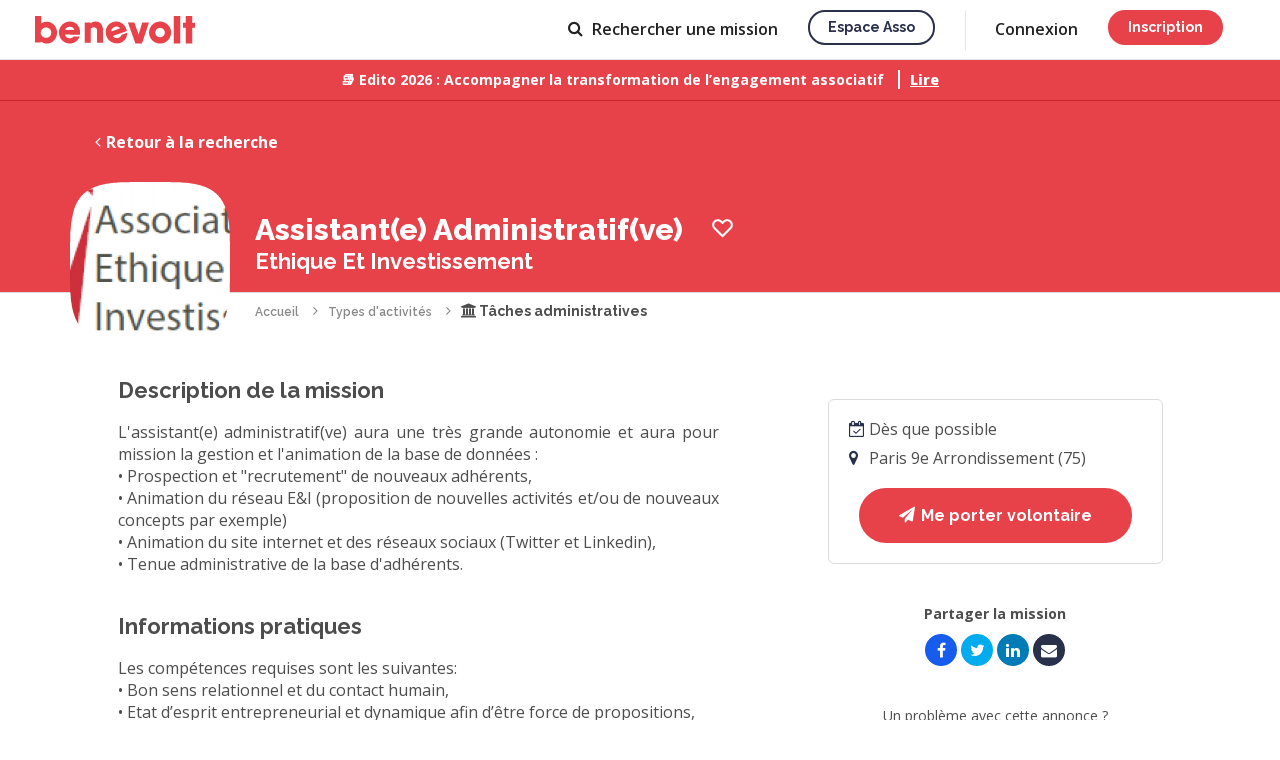

--- FILE ---
content_type: text/html; charset=UTF-8
request_url: https://www.benevolt.fr/association/ethique-et-investissement/assistante-administratifve-d8w6ip6u35hw
body_size: 19530
content:
				


<!DOCTYPE html>
<html lang="fr" ng-app="benevolt">

	<head>
		<title ng-bind-template="{{profile().nb_notifications ? '('+profile().nb_notifications+') ': ''}} Assistant(e) Administratif(ve) avec Ethique Et Investissement - Tâches administratives">Assistant(e) Administratif(ve) avec Ethique Et Investissement - Tâches administratives</title>

<meta charset="utf-8">
<meta name="viewport" content="width=device-width, initial-scale=1, maximum-scale=1, user-scalable=no">
<meta http-equiv="X-UA-Compatible" content="IE=edge">
<meta http-equiv="Content-Language" content="fr">

<link rel="canonical" href="https://www.benevolt.fr/association/ethique-et-investissement/assistante-administratifve-d8w6ip6u35hw">
<base href="/">

	<link rel="icon" type="image/png" ng-href="{{profile().nb_notifications ? (branding == 'default' ? '/assets/im/favicon-notification.png' : '/assets/im/favicon-espace-asso-notification.png') : (branding == 'default' ? '/assets/im/favicon.png' : '/assets/im/favicon-espace-asso.png') }}?2d2d19420" href="/assets/im/favicon.png?2d2d19420">
	<link rel="apple-touch-icon" href="/assets/im/appleicon.png?2d2d19420">

<meta name="description" content="L&#039;assistant(e) administratif(ve) aura une très grande autonomie et aura pour mission la gestion et l&#039;animation de la base de données :
•	Prospection et &quot;recrutement&quot; de nouveaux adhérents, 
•	Animation du réseau E&amp;I (proposition de nouvelles activités et/ou de nouveaux concepts par exemple)
•	Animation du site internet et des réseaux sociaux (Twitter et Linkedin),
•	Tenue  administrative de la base d&#039;adhérents.">

<meta property="og:title" content="Assistant(e) Administratif(ve) avec Ethique Et Investissement - Tâches administratives">
<meta property="og:description" content="L&#039;assistant(e) administratif(ve) aura une très grande autonomie et aura pour mission la gestion et l&#039;animation de la base de données :
•	Prospection et &quot;recrutement&quot; de nouveaux adhérents, 
•	Animation du réseau E&amp;I (proposition de nouvelles activités et/ou de nouveaux concepts par exemple)
•	Animation du site internet et des réseaux sociaux (Twitter et Linkedin),
•	Tenue  administrative de la base d&#039;adhérents.">
<meta property="og:type" content="website">
<meta property="og:url" content="https://www.benevolt.fr/association/ethique-et-investissement/assistante-administratifve-d8w6ip6u35hw">
<meta property="og:image" content="https://www.benevolt.fr/m/d8w6ip6u35hw/open-graph.jpg">
<meta property="fb:app_id" content="409663926518723">

<meta name="twitter:card" content="summary_large_image">
<meta name="twitter:site" content="https://www.benevolt.fr/association/ethique-et-investissement/assistante-administratifve-d8w6ip6u35hw">
<meta name="twitter:title" content="Assistant(e) Administratif(ve) avec Ethique Et Investissement - Tâches administratives">
<meta name="twitter:description" content="L&#039;assistant(e) administratif(ve) aura une très grande autonomie et aura pour mission la gestion et l&#039;animation de la base de données :
•	Prospection et &quot;recrutement&quot; de nouveaux adhérents, 
•	Animation du réseau E&amp;I (proposition de nouvelles activités et/ou de nouveaux concepts par exemple)
•	Animation du site internet et des réseaux sociaux (Twitter et Linkedin),
•	Tenue  administrative de la base d&#039;adhérents.">
<meta name="twitter:creator" content="@BenevoltFr">
<meta name="twitter:image:src" content="https://www.benevolt.fr/m/d8w6ip6u35hw/open-graph.jpg">


		
		
		<link href="https://fonts.googleapis.com/css?family=Raleway:400,600,700,800&display=swap" rel="stylesheet">
		<link href="https://fonts.googleapis.com/css?family=Open+Sans:400,600,700,800&display=swap" rel="stylesheet">
		<link href="https://fonts.googleapis.com/icon?family=Material+Icons" rel="stylesheet">
		
		<link rel="stylesheet" href="/assets/css/benevolt-main.css?2d2d19420" media="screen" charset="utf-8">
		<!--[if lte IE 9 ]>
		<script src="https://cdnjs.cloudflare.com/ajax/libs/html5shiv/3.7.3/html5shiv.min.js"></script>
		<![endif]-->

				<script>
			(function (i, s, o, g, r, a, m) {
				i["ApiEngagementObject"] = r; (i[r] = i[r] || function () { (i[r].q = i[r].q || []).push(arguments); }), (i[r].l = 1 * new Date()); (a = s.createElement(o)), (m = s.getElementsByTagName(o)[0]); a.async = 1; a.src = g; m.parentNode.insertBefore(a, m);
			})(window, document, "script", "https://app.api-engagement.beta.gouv.fr/jstag.js", "apieng");
			apieng("config", "5f592d415655a711feb4460e");
		</script>
	</head>

	<body class="c-main-body u-pd-top-navbar" ng-class="{'u-fixed': openMenuCrf}">
		
									<header class="c-header js-header ">
			<div ng-controller="NavbarAccountAccessCtrl" style="height: 100%;">
			<a ng-cloak href="https://www.benevolt.fr" ng-href="{{ profile().account_type ? &#039;https://www.benevolt.fr/dashboard&#039; : &#039;https://www.benevolt.fr&#039;}}" title="Accueil" class="c-logo js-priority-nav-exluded u-mg-right u-mg-md-down-reset no-animate">
				<svg ng-show="branding == 'default'" viewBox="0 0 160 28" xmlns="http://www.w3.org/2000/svg"><title>logo</title><path d="M5.78 25.484v1.06H0V0h6.305v7.444c1.593-1.088 3.486-1.72 5.518-1.72 5.66 0 10.246 4.895 10.246 10.932 0 6.037-4.588 10.93-10.247 10.93-2.26 0-4.35-.78-6.043-2.102zM55.785 7.48V6.433h-6.13v20.233h6.13v-14c.964-1.31 2.848-1.31 3.186-1.31 2.946 0 2.946 2.53 2.946 2.53v12.78h6.13v-12.78s0-8.37-7.253-8.37c-.3 0-3.65 0-5.008 1.962zM150.868 0h6.257v6.913l2.875-.05v4.823h-2.875v15.9h-6.257v-15.9h-2.822V6.863h2.822V0zM138.85 0h6.437v27.586h-6.436V0zm-13.793 27.586c-6.094 0-11.034-4.94-11.034-11.034s4.94-11.035 11.034-11.035c6.095 0 11.035 4.94 11.035 11.035 0 6.094-4.94 11.034-11.035 11.034zm0-6.305c2.612 0 4.73-2.116 4.73-4.728 0-2.612-2.118-4.73-4.73-4.73-2.61 0-4.73 2.118-4.73 4.73 0 2.612 2.12 4.73 4.73 4.73zM92.874 6.438h6.434l4.336 12.103 3.674-12.103h6.705l-7.14 21.15h-6.434l-7.576-21.15zM85.65 26.74c-5.762 2.097-12.134-.874-14.23-6.636-2.098-5.762.34-11.794 6.104-13.892 5.762-2.097 11.67.896 13.77 6.658.25.686.44 1.376.575 2.062.058.3-13.906 4.742-13.804 5.024.836 2.296 3.525 2.585 5.76 1.772.698-.255 3.005-1.91 2.653-2.878l5.646-2.055c.396 6.8-5.593 9.624-6.476 9.945zm-.727-14.365c-.6-1.646-2.976-2.292-5.308-1.443-2.332.848-3.737 2.87-3.138 4.518l8.446-3.075zM35.01 27.585c-6.13 0-11.102-4.94-11.102-11.033 0-6.094 4.97-11.035 11.103-11.035 6.134 0 10.047 4.94 10.047 11.035 0 .725-.055 1.435-.163 2.12-.047.3-14.69-.297-14.69 0 0 2.43 2.43 3.613 4.807 3.613.744 0 3.48-.762 3.48-1.785h6.008c-1.954 6.484-8.547 7.086-9.487 7.086zm4.23-13.66c0-1.742-2.01-3.153-4.493-3.153-2.482 0-4.494 1.41-4.494 3.152h8.988zM11.035 21.86c2.902 0 5.255-2.33 5.255-5.204 0-2.875-2.354-5.205-5.256-5.205S5.78 13.78 5.78 16.657c0 2.874 2.352 5.205 5.254 5.205z" fill="#E74249" fill-rule="evenodd"/></svg>
				<svg ng-show="branding == 'organization'" width="688" height="200" viewBox="0 0 688 200" xmlns="http://www.w3.org/2000/svg" fill="#29304A">
					<path d="M38.56 118H83.38V103.852H54.652V84.52H82.84V70.372H54.652V52.228H83.38V38.08H38.56V118ZM132.002 74.692C130.814 60.436 118.934 56.872 110.942 56.872C99.4939 56.872 89.6659 64.108 89.6659 75.772C89.7739 84.304 96.2539 88.732 104.246 91.216C115.154 94.996 119.582 96.4 119.582 101.476C119.69 105.472 115.91 108.388 111.482 108.388C108.782 108.388 103.274 107.092 102.734 100.72H88.5859C89.6659 115.084 102.086 119.836 111.266 119.836C123.686 119.836 133.946 112.06 133.73 99.856C133.622 87.112 123.362 84.304 113.858 81.712C108.242 80.092 103.922 78.04 103.814 74.26C103.814 71.344 106.082 68.32 110.834 68.32C116.342 68.32 117.962 71.56 118.07 74.692H132.002ZM141.122 138.736H155.27V118V110.116C157.646 113.896 163.91 119.836 175.466 119.836C192.854 119.836 204.842 105.688 204.842 88.84C204.842 74.476 196.094 56.872 175.358 56.872C165.53 56.872 158.618 61.408 154.406 67.348V58.708H141.122V138.736ZM190.694 88.408C190.694 98.128 183.458 106.66 172.658 106.66C167.582 106.66 163.046 104.608 159.806 101.368C156.566 98.128 154.622 93.592 154.622 88.516C154.622 83.332 156.566 78.688 159.698 75.448C162.938 72.1 167.366 70.048 172.55 70.048C184.538 70.048 190.694 79.768 190.694 88.3V88.408ZM273.787 58.708H259.639V67.348C257.047 62.596 250.459 56.872 239.659 56.872C223.027 56.872 209.527 69.616 209.527 88.3C209.527 105.04 220.651 119.836 239.659 119.836C247.975 119.836 255.859 116.38 259.639 109.468V118H273.787V58.708ZM223.675 88.516C223.675 79.336 230.155 70.048 241.603 70.048C250.135 70.048 255.643 74.908 258.127 80.524C259.315 83.116 259.855 86.032 259.747 88.84C259.531 91.756 258.883 94.564 257.479 97.156C254.779 102.556 249.595 106.66 241.711 106.66C228.967 106.66 223.675 95.968 223.675 88.624V88.516ZM329.115 96.4C326.955 101.26 321.987 106.552 313.131 106.552C303.087 106.552 295.635 98.992 295.635 88.3C295.635 83.116 297.471 78.364 300.495 75.124C303.951 71.776 307.947 69.94 313.131 70.048C320.907 70.048 326.631 74.476 329.115 80.74H343.587C340.131 66.268 327.495 56.872 312.591 56.872C294.879 56.872 281.379 70.804 281.379 88.3C281.379 105.256 294.339 119.836 313.131 119.836C328.467 119.836 340.239 109.576 343.587 96.4H329.115ZM409.094 93.052C410.282 82.684 407.582 73.396 400.346 65.944C394.838 60.22 387.062 56.872 378.206 56.872C360.278 56.872 347.102 71.668 347.102 88.516C347.102 105.04 360.17 119.836 378.422 119.836C384.578 119.836 390.41 118.108 395.378 114.652C400.346 111.304 404.558 106.336 407.366 99.748H392.786C390.086 104.608 385.442 107.74 378.53 107.74C370.43 107.848 362.006 102.556 361.358 93.052H409.094ZM361.574 82.252C362.114 76.42 367.838 68.86 378.314 68.86C388.682 68.752 394.622 76.636 395.162 82.252H361.574ZM433.683 102.34H465.219L471.051 118H488.655L457.011 38.08H442.863L410.463 118H427.959L433.683 102.34ZM460.899 89.488H437.895L449.235 57.088L460.899 89.488ZM532.96 74.692C531.772 60.436 519.892 56.872 511.9 56.872C500.452 56.872 490.624 64.108 490.624 75.772C490.732 84.304 497.212 88.732 505.204 91.216C516.112 94.996 520.54 96.4 520.54 101.476C520.648 105.472 516.868 108.388 512.44 108.388C509.74 108.388 504.232 107.092 503.692 100.72H489.544C490.624 115.084 503.044 119.836 512.224 119.836C524.644 119.836 534.904 112.06 534.688 99.856C534.58 87.112 524.32 84.304 514.816 81.712C509.2 80.092 504.88 78.04 504.772 74.26C504.772 71.344 507.04 68.32 511.792 68.32C517.3 68.32 518.92 71.56 519.028 74.692H532.96ZM581.716 74.692C580.528 60.436 568.648 56.872 560.656 56.872C549.208 56.872 539.38 64.108 539.38 75.772C539.488 84.304 545.968 88.732 553.96 91.216C564.868 94.996 569.296 96.4 569.296 101.476C569.404 105.472 565.624 108.388 561.196 108.388C558.496 108.388 552.988 107.092 552.448 100.72H538.3C539.38 115.084 551.8 119.836 560.98 119.836C573.4 119.836 583.66 112.06 583.444 99.856C583.336 87.112 573.076 84.304 563.572 81.712C557.956 80.092 553.636 78.04 553.528 74.26C553.528 71.344 555.796 68.32 560.548 68.32C566.056 68.32 567.676 71.56 567.784 74.692H581.716ZM587.705 88.3C587.705 103.636 598.829 119.728 619.457 119.728C640.085 119.728 651.209 103.636 651.209 88.3C651.209 73.072 640.085 56.98 619.457 56.98C598.829 56.98 587.705 73.072 587.705 88.192V88.3ZM601.853 88.3C601.853 77.824 609.737 70.156 619.457 70.156C629.177 70.156 636.953 77.824 636.953 88.3C636.953 98.776 629.177 106.444 619.457 106.444C609.737 106.444 601.853 98.776 601.853 88.408V88.3Z"/>
					<path d="M423.602 161.466C421.737 161.466 420.043 161.031 418.52 160.161C417.028 159.259 415.847 158.063 414.977 156.571V161H410.454V126.964H415.583V141.231C416.546 139.677 417.743 138.45 419.173 137.548C420.634 136.647 422.343 136.196 424.302 136.196C425.918 136.196 427.394 136.538 428.731 137.222C430.067 137.906 431.202 138.838 432.134 140.019C433.098 141.2 433.828 142.552 434.326 144.075C434.854 145.599 435.118 147.215 435.118 148.924C435.118 150.634 434.823 152.25 434.232 153.773C433.673 155.296 432.865 156.633 431.808 157.783C430.751 158.933 429.523 159.834 428.125 160.487C426.757 161.14 425.25 161.466 423.602 161.466ZM422.25 157.084C423.369 157.084 424.395 156.866 425.327 156.431C426.26 155.965 427.068 155.358 427.752 154.613C428.436 153.867 428.948 152.996 429.29 152.002C429.663 151.007 429.85 149.981 429.85 148.924C429.85 147.463 429.539 146.096 428.917 144.821C428.327 143.547 427.487 142.521 426.4 141.744C425.312 140.967 424.053 140.579 422.623 140.579C421.597 140.579 420.634 140.827 419.732 141.325C418.831 141.791 418.023 142.428 417.308 143.236C416.624 144.013 416.049 144.884 415.583 145.847V152.281C415.769 152.996 416.096 153.649 416.562 154.24C417.028 154.799 417.572 155.296 418.194 155.731C418.815 156.136 419.484 156.462 420.199 156.711C420.914 156.959 421.597 157.084 422.25 157.084ZM438.352 166.735C438.818 166.797 439.269 166.859 439.704 166.921C440.17 167.014 440.543 167.061 440.823 167.061C441.351 167.061 441.802 166.89 442.175 166.548C442.579 166.237 442.983 165.647 443.387 164.777C443.791 163.906 444.289 162.647 444.879 161L434.855 136.616H440.217L447.677 155.778L454.297 136.616H459.239L448.189 166.642C447.847 167.543 447.35 168.367 446.697 169.113C446.045 169.89 445.237 170.496 444.273 170.931C443.309 171.366 442.175 171.584 440.869 171.584C440.496 171.584 440.108 171.553 439.704 171.49C439.3 171.428 438.849 171.335 438.352 171.211V166.735ZM497.172 152.468C497.172 154.24 496.705 155.763 495.773 157.037C494.871 158.311 493.644 159.29 492.09 159.974C490.535 160.658 488.826 161 486.961 161H471.155V127.897H488.22C489.774 127.897 491.11 128.317 492.229 129.156C493.379 129.964 494.25 131.021 494.84 132.326C495.462 133.601 495.773 134.937 495.773 136.336C495.773 137.952 495.353 139.475 494.514 140.905C493.706 142.304 492.54 143.345 491.017 144.029C492.913 144.588 494.405 145.614 495.493 147.106C496.612 148.567 497.172 150.354 497.172 152.468ZM491.81 151.489C491.81 150.556 491.608 149.717 491.204 148.971C490.831 148.194 490.302 147.572 489.618 147.106C488.966 146.609 488.189 146.36 487.287 146.36H476.377V156.477H486.961C487.893 156.477 488.717 156.26 489.432 155.825C490.178 155.358 490.753 154.752 491.157 154.006C491.592 153.229 491.81 152.39 491.81 151.489ZM476.377 132.419V142.164H485.982C486.852 142.164 487.629 141.962 488.313 141.558C488.997 141.123 489.541 140.548 489.945 139.833C490.349 139.087 490.551 138.247 490.551 137.315C490.551 136.351 490.364 135.512 489.991 134.797C489.618 134.051 489.106 133.476 488.453 133.072C487.831 132.637 487.101 132.419 486.262 132.419H476.377ZM511.616 161.466C509.72 161.466 507.995 161.14 506.441 160.487C504.918 159.803 503.597 158.886 502.478 157.736C501.359 156.555 500.488 155.219 499.867 153.727C499.276 152.204 498.981 150.587 498.981 148.878C498.981 146.578 499.509 144.48 500.566 142.584C501.623 140.656 503.099 139.118 504.995 137.968C506.891 136.787 509.114 136.196 511.663 136.196C514.211 136.196 516.403 136.787 518.236 137.968C520.101 139.118 521.547 140.641 522.573 142.537C523.598 144.433 524.111 146.469 524.111 148.645C524.111 149.018 524.096 149.375 524.064 149.717C524.033 150.028 524.002 150.292 523.971 150.51H504.436C504.529 151.939 504.918 153.198 505.601 154.286C506.316 155.343 507.218 156.182 508.306 156.804C509.393 157.394 510.559 157.69 511.802 157.69C513.17 157.69 514.46 157.348 515.672 156.664C516.915 155.98 517.755 155.079 518.19 153.96L522.573 155.219C522.044 156.4 521.236 157.472 520.148 158.436C519.091 159.368 517.832 160.114 516.372 160.674C514.911 161.202 513.325 161.466 511.616 161.466ZM504.296 147.106H519.029C518.936 145.707 518.532 144.48 517.817 143.423C517.133 142.335 516.247 141.496 515.159 140.905C514.102 140.283 512.921 139.973 511.616 139.973C510.341 139.973 509.16 140.283 508.072 140.905C507.016 141.496 506.145 142.335 505.462 143.423C504.778 144.48 504.389 145.707 504.296 147.106ZM548.762 161H543.634V147.339C543.634 145.07 543.261 143.407 542.515 142.35C541.8 141.294 540.728 140.765 539.298 140.765C538.303 140.765 537.308 141.014 536.314 141.511C535.35 142.008 534.48 142.692 533.703 143.563C532.926 144.402 532.366 145.381 532.024 146.5V161H526.896V136.616H531.558V141.511C532.18 140.423 532.988 139.491 533.983 138.714C535.008 137.906 536.158 137.284 537.433 136.849C538.707 136.414 540.059 136.196 541.489 136.196C542.95 136.196 544.147 136.46 545.079 136.989C546.043 137.517 546.789 138.247 547.317 139.18C547.877 140.081 548.25 141.138 548.436 142.35C548.654 143.532 548.762 144.79 548.762 146.127V161ZM564.367 161.466C562.471 161.466 560.745 161.14 559.191 160.487C557.668 159.803 556.347 158.886 555.228 157.736C554.109 156.555 553.239 155.219 552.617 153.727C552.027 152.204 551.731 150.587 551.731 148.878C551.731 146.578 552.26 144.48 553.317 142.584C554.373 140.656 555.85 139.118 557.746 137.968C559.642 136.787 561.864 136.196 564.413 136.196C566.962 136.196 569.153 136.787 570.987 137.968C572.852 139.118 574.297 140.641 575.323 142.537C576.349 144.433 576.862 146.469 576.862 148.645C576.862 149.018 576.846 149.375 576.815 149.717C576.784 150.028 576.753 150.292 576.722 150.51H557.186C557.28 151.939 557.668 153.198 558.352 154.286C559.067 155.343 559.968 156.182 561.056 156.804C562.144 157.394 563.31 157.69 564.553 157.69C565.921 157.69 567.211 157.348 568.423 156.664C569.666 155.98 570.505 155.079 570.941 153.96L575.323 155.219C574.795 156.4 573.987 157.472 572.899 158.436C571.842 159.368 570.583 160.114 569.122 160.674C567.661 161.202 566.076 161.466 564.367 161.466ZM557.047 147.106H571.78C571.687 145.707 571.282 144.48 570.568 143.423C569.884 142.335 568.998 141.496 567.91 140.905C566.853 140.283 565.672 139.973 564.367 139.973C563.092 139.973 561.911 140.283 560.823 140.905C559.766 141.496 558.896 142.335 558.212 143.423C557.528 144.48 557.14 145.707 557.047 147.106ZM585.771 161L576.492 136.616H581.808L588.755 156.244L595.702 136.616H600.644L591.366 161H585.771ZM613.063 161.466C611.136 161.466 609.411 161.14 607.888 160.487C606.364 159.803 605.043 158.871 603.924 157.69C602.837 156.509 601.997 155.172 601.407 153.68C600.816 152.157 600.521 150.541 600.521 148.831C600.521 147.122 600.816 145.505 601.407 143.982C601.997 142.459 602.837 141.123 603.924 139.973C605.043 138.791 606.364 137.874 607.888 137.222C609.442 136.538 611.167 136.196 613.063 136.196C614.959 136.196 616.668 136.538 618.191 137.222C619.746 137.874 621.067 138.791 622.154 139.973C623.273 141.123 624.128 142.459 624.719 143.982C625.309 145.505 625.605 147.122 625.605 148.831C625.605 150.541 625.309 152.157 624.719 153.68C624.128 155.172 623.273 156.509 622.154 157.69C621.067 158.871 619.746 159.803 618.191 160.487C616.668 161.14 614.959 161.466 613.063 161.466ZM605.789 148.878C605.789 150.432 606.116 151.831 606.769 153.074C607.421 154.317 608.292 155.296 609.379 156.011C610.467 156.726 611.695 157.084 613.063 157.084C614.399 157.084 615.612 156.726 616.699 156.011C617.818 155.265 618.704 154.271 619.357 153.027C620.01 151.753 620.336 150.354 620.336 148.831C620.336 147.277 620.01 145.878 619.357 144.635C618.704 143.392 617.818 142.413 616.699 141.698C615.612 140.952 614.399 140.579 613.063 140.579C611.695 140.579 610.467 140.952 609.379 141.698C608.292 142.444 607.421 143.438 606.769 144.682C606.116 145.894 605.789 147.293 605.789 148.878ZM628.801 126.964H633.93V153.96C633.93 155.203 634.116 155.996 634.489 156.338C634.862 156.68 635.329 156.85 635.888 156.85C636.51 156.85 637.085 156.788 637.613 156.664C638.173 156.54 638.655 156.384 639.059 156.198L639.805 160.254C639.059 160.565 638.173 160.829 637.147 161.047C636.121 161.264 635.204 161.373 634.396 161.373C632.656 161.373 631.288 160.891 630.293 159.928C629.299 158.933 628.801 157.565 628.801 155.825V126.964ZM654.811 159.741C654.375 159.959 653.831 160.192 653.179 160.441C652.526 160.689 651.78 160.907 650.941 161.093C650.133 161.28 649.293 161.373 648.423 161.373C647.366 161.373 646.387 161.186 645.486 160.814C644.584 160.441 643.854 159.85 643.294 159.042C642.766 158.203 642.502 157.13 642.502 155.825V140.579H639.285V136.616H642.502V128.596H647.63V136.616H652.946V140.579H647.63V154.193C647.693 155.032 647.957 155.654 648.423 156.058C648.92 156.462 649.527 156.664 650.241 156.664C650.956 156.664 651.64 156.54 652.293 156.291C652.946 156.042 653.427 155.84 653.738 155.685L654.811 159.741Z"/>
				</svg>
			</a>
			<a ng-if="cobranding" ng-href="{{ profile().organizations[0].source_client.platform.domain ? 'https://' + profile().organizations[0].source_client.platform.domain : '' }}" target="_blank" class="c-logo c-logo--cobranding js-priority-nav-exluded u-mg-right u-mg-md-down-reset">
				<img ng-src="/assets/im/platform/{{ cobranding }}-logo-cobranding.svg?2d2d19420">
			</a>

			<div class="c-header__right-side">
									<nav class="c-priority-nav js-priority-nav" ng-cloak>
						<ul class="c-navbar js-priority-nav__navbar u-hide-sm-down">
							<li ng-show="profile().account_type && profile().account_type != 'admin' && (profile().organizations.length || profile().account_type == 'volunteer')" class="">
								<a class="c-link u-relative" href="https://www.benevolt.fr/dashboard">
									<span ng-show="profile().account_type == 'organization' && !profile().organizations[0].allow_activities && !profile().organizations[0].allow_events"><span class="u-mg-right-xs icon-bullhorn"></span> Annonces</span>
									<span ng-show="!(profile().account_type == 'organization' && !profile().organizations[0].allow_activities && !profile().organizations[0].allow_events)"><span class="u-mg-right-xs icon-home"></span> Accueil</span>
									<svg ng-show="profile().nb_notifications" focusable="false" aria-label="notifications" role="img" style="fill: rgb(14, 101, 229) !important;height: 6px !important;position: absolute !important;width: 6px !important;top: 16px;right: -10px;"><circle cx="3" cy="3" r="3"></circle></svg>
								</a>
							</li>
							<li class="" ng-hide="(!profile().account_type && branding == 'organization') || profile().organizations[0].source_client.settings.hideVolunteers || (profile().organizations[0].allow_activities || profile().organizations[0].allow_events) || (!profile().organizations.length && profile().account_type == 'organization')">
								<a class="c-link" href="https://www.benevolt.fr/recherche" ng-href="https://www.benevolt.fr/recherche{{ isOrganizationSearch() ? '?type=volunteer' : '' }}"><span class="icon-search u-mg-right-xs"></span> <span ng-show="!profile().account_type">Rechercher <span ng-show="isOrganizationSearch()">un bénévole</span><span ng-show="!isOrganizationSearch()">une mission</span></span><span ng-show="profile().account_type">Recherche</span></a>
							</li>
							<li ng-show="profile().account_type && (profile().organizations.length || profile().account_type !== 'organization')" class="">
								<a class="c-link u-relative" href="https://www.benevolt.fr/conversation">
									<span class="icon-message u-mg-right-xs"></span>
									Messages
									<svg ng-show="profile().nb_new_messages" focusable="false" aria-label="notifications" role="img" style="fill: rgb(14, 101, 229) !important;height: 6px !important;position: absolute !important;width: 6px !important;top: 16px;right: -8px;"><circle cx="3" cy="3" r="3"></circle></svg>
								</a>
							</li>
							<li ng-show="profile().account_type && profile().account_type == 'admin'">
								<a class="c-link" href="//espaceasso.benevolt.fr/admin"><span class="icon-cogs u-mg-right-xs"></span> Admin</a>
							</li>
							<li ng-show="profile().account_type && profile().account_type !== 'admin'">
								<a class="c-link" onclick="$crisp.push(['do', 'helpdesk:search']);">Aide</a>
							</li>
							<li ng-show="!profile().account_type && branding != 'organization'">
								<a class="c-button c-button--secondary c-button--s u-capitalize c-button--wired c-button--transparent" href="//asso.benevolt.fr/association" target="_blank">Espace asso</a>
							</li>
						</ul>
						<div class="c-priority-nav__overflow js-priority-nav__overflow dropdown--hover" uib-dropdown>
							<a class="c-link js-priority-nav__trigger" title="Liens de navigation masqués" style="cursor: pointer;" uib-dropdown-toggle>
								<span class="u-hide-sm-down"><span class="icon-caret-down"></span></span>
								<div class="c-header__icon-btn c-header__btn-open icon-bars">
									<svg ng-show="profile().nb_new_messages || profile().nb_notifications" focusable="false" aria-label="notifications" role="img" style="fill: rgb(14, 101, 229) !important;position: absolute !important;top: -1px;right: -14px;"><circle cx="5" cy="5" r="5"></circle></svg>
								</div>
								<div class="c-header__icon-btn c-header__btn-close icon-close"> </div>
							</a>
							<div class="c-priority-nav__dropdown c-priority-nav__dropdown--mobile-fixed" uib-dropdown-menu>
								<div class="c-priority-nav__profil-link u-pd-vt-sm u-pd-hz u-hide-sm-up" ng-if="profile().id" ng-cloak>
									<div class="l-grid-table">
										<div class="l-grid-table__cell l-grid-table__cell--main">
											<a class="c-link c-link--dark" ng-href="{{ profile().account_type == 'organization' && profile().organizations.length ? '/organization/' + profile().organizations[0].id : '/settings/profile' }}">
												<avatar ng-if="profile().account_type != 'organization'" url="profile().avatar_converted_url" class="u-mg-right-sm u-inline-block u-vertical-middle" size="xxs"></avatar>
												<avatar ng-if="profile().account_type == 'organization'" type="'organization'" url="profile().organizations[0].avatar_converted_url" class="u-mg-right-sm u-inline-block u-vertical-middle" size="xxs"></avatar>
												<div class="c-p u-inline-block u-vertical-middle">
													<p class="c-p u-semibold">
														<span ng-if="profile().account_type != 'organization'" ng-bind="profile().public_name"></span>
														<span ng-if="profile().account_type == 'organization'" ng-bind="profile().organizations[0].name"></span>
													</p>
													<p class="c-p u-fs-xs" ng-show="profile().account_type == 'organization'" ng-bind="profile().full_name"></p>
												</div>
											</a>
										</div>
										<div class="l-grid-table__cell" style="display: flex; gap: 20px;">
											<a class="c-link c-header__account-link" href="/settings/permissions" ng-if="profile().organizations.length > 1">
												<span class="c-header__icon-btn">
													<span class="icon-refresh"></span>
												</span>
											</a>
											<button type="button" class="c-link c-header__account-link" ng-click="logout()" ng-if="!canRestoreUser()">
												<span class="c-header__icon-btn">
													<span class="icon-sign-out"></span>
												</span>
											</button>
											<button type="button" class="c-link c-header__account-link" ng-click="restoreUser()" ng-if="canRestoreUser()">
												<span class="c-header__icon-btn">
													<span class="icon-eye-slash"></span>
												</span>
											</button>
										</div>
									</div>
								</div>
								<ul class="c-priority-nav__hidden-links">
									<li class="js-priority-nav__hidden-links">
										<ul style="list-style-type: none; padding-left: 0px;">
											<li class="u-show-sm-down" ng-show="profile().account_type && profile().account_type !== 'admin' && (profile().organizations.length || profile().account_type == 'volunteer')">
												<a href="https://www.benevolt.fr/recherche" ng-href="https://www.benevolt.fr/dashboard">
													<span ng-show="profile().account_type == 'organization' && !profile().organizations[0].allow_activities && !profile().organizations[0].allow_events">Annonces</span>
													<span ng-show="!(profile().account_type == 'organization' && !profile().organizations[0].allow_activities && !profile().organizations[0].allow_events)">Accueil</span>
												</a>
											</li>
											<li class="u-show-sm-down" ng-hide="(!profile().account_type && branding == 'organization') || profile().organizations[0].source_client.settings.hideVolunteers || (!profile().organizations.length && profile().account_type == 'organization')">
												<a href="https://www.benevolt.fr/recherche" ng-href="https://www.benevolt.fr/recherche{{ isOrganizationSearch() ? '?type=volunteer' : '' }}"> <span ng-show="!profile().account_type">Rechercher une mission</span><span ng-show="profile().account_type">Recherche</span></a>
											</li>
											<li class="u-show-sm-down" ng-show="profile().account_type && (profile().organizations.length || profile().account_type !== 'organization')">
												<a href="https://www.benevolt.fr/conversation"><span ng-show="profile().nb_new_messages"><span ng-bind="profile().nb_new_messages"></span> <span class="icon-message"></span> -</span> Messages</a>
											</li>
											<li class="u-show-sm-down" ng-show="profile().account_type && profile().account_type == 'admin'">
												<a href="//espaceasso.benevolt.fr/admin/search"> Admin</a>
											</li>
											<li class="u-show-sm-down" ng-show="profile().account_type">
												<a onclick="$crisp.push(['do', 'helpdesk:search']);">Aide</a>
											</li>
											<li class="u-show-sm-down" ng-show="!profile().account_type && branding != 'organization'">
												<a href="//asso.benevolt.fr/association" target="_blank">Espace asso</a>
											</li>
										</ul>
									</li>
									
									<li class="u-hide-sm-up" ng-if="!isAuthenticated()" ng-cloak><a href="https://www.benevolt.fr/se-connecter" ng-href="{{ branding == &#039;organization&#039; ? &#039;https://espaceasso.benevolt.fr/login&#039; : &#039;https://www.benevolt.fr/se-connecter&#039; }}">Connexion</a></li>
									<li class="u-hide-sm-up" ng-if="!isAuthenticated()" ng-cloak><a class="c-button c-button--white c-button--fullwidth u-capitalize c-button--wired u-mg-top" href="https://www.benevolt.fr/se-connecter" ng-href="{{ branding == &#039;organization&#039; ? &#039;https://espaceasso.benevolt.fr/login&#039; : &#039;https://www.benevolt.fr/se-connecter&#039; }}">Inscription</a></li>
																	</ul>
							</div>

						</div>
					</nav>
					<div class="c-header__account js-priority-nav-exluded u-hide-sm-down">
						<ul class="c-navbar" ng-if="!isAuthenticated()" ng-cloak>
														<li><a class="c-link" href="https://www.benevolt.fr/se-connecter" ng-href="{{ branding == &#039;organization&#039; ? &#039;https://espaceasso.benevolt.fr/login&#039; : &#039;https://www.benevolt.fr/se-connecter&#039; }}">Connexion</a></li>
							<li><a href="https://www.benevolt.fr/se-connecter" ng-href="{{ branding == &#039;organization&#039; ? &#039;https://espaceasso.benevolt.fr/login&#039; : &#039;https://www.benevolt.fr/se-connecter&#039; }}" class="c-button c-button--s u-capitalize" ng-class="{'c-button--primary': branding == 'default', 'c-button--secondary': branding == 'organization'}">Inscription</a></li>
													</ul>
						<div class="l-grid-table c-header__account-content" ng-class="{'c-header__account-content--switch': canRestoreUser()}" ng-if="profile().id" ng-cloak style="margin-left: -9px;">
							<div class="l-grid-table__cell l-grid-table__cell--main dropdown--hover" uib-dropdown>
								<a class="c-link c-link--dark" style="cursor: pointer;" uib-dropdown-toggle>
									<avatar ng-if="profile().account_type != 'organization'" url="profile().avatar_converted_url" class="u-mg-right-sm u-inline-block u-vertical-middle" size="xxs"></avatar>
									<avatar ng-if="profile().account_type == 'organization'" type="'organization'" url="profile().organizations[0].avatar_converted_url" class="u-mg-right-sm u-inline-block u-vertical-middle" size="xxs"></avatar>
									<div class="u-inline-block u-vertical-middle c-header__account-name">
										<div class="l-grid-table">
											<div class="l-grid-table__cell l-grid-table__cell--main u-overflow-gradient-right" style="align-self: center;">
												<p class="c-p u-nowrap">
													<span ng-if="profile().account_type != 'organization'" ng-bind="profile().public_name"></span>
													<span ng-if="profile().account_type == 'organization'" ng-bind="profile().organizations[0].name"></span>
												</p>
												<p class="c-p u-fs-xs u-nowrap" ng-if="profile().account_type == 'organization'" ng-bind="profile().full_name"></p>
											</div>
											<div class="l-grid-table__cell" style="align-self: center;">
												<span class="u-pd-left-sm icon-angle-down"></span>
											</div>
										</div>
									</div>
								</a>
								<div class="c-priority-nav__dropdown c-priority-nav__dropdown--mobile-fixed" uib-dropdown-menu ng-style="{'top': profile().account_type == 'organization' && profile().organizations.length ? '5px' : null}">
									<ul class="c-priority-nav__hidden-links c-list c-list--icon" ng-if="profile().account_type == 'volunteer'">
										<li>
											<a href="/settings/profile"><span class="c-list__item-icon c-icon icon-user"></span> Mon profil</a>
										</li>
										<li>
											<a href="/settings/starred"><span class="c-list__item-icon c-icon icon-star"></span> Mes favoris</a>
										</li>
										<li>
											<a href="/settings/account"><span class="c-list__item-icon c-icon icon-user-circle"></span> Mon compte</a>
										</li>
									</ul>
									<ul class="c-priority-nav__hidden-links c-list c-list--icon" ng-if="profile().account_type == 'admin'">
										<li>
											<a href="/settings/account"><span class="c-list__item-icon c-icon icon-user-circle"></span> Mon compte</a>
										</li>
									</ul>
									<div ng-if="profile().account_type == 'organization' && profile().organizations.length">
										<div class="l-grid-table u-pd-hz-sm u-pd-top-sm">
											<div class="l-grid-table__cell" style="align-self: center;">
												<avatar type="'organization'" url="profile().organizations[0].avatar_converted_url" size="xxs"></avatar>
											</div>
											<div class="l-grid-table__cell l-grid-table__cell--main" style="align-self: center;">
												<p ng-bind="profile().organizations[0].name" class="u-pd-left-sm c-p" style="font-weight: 600;"></p>
											</div>
										</div>
										<div class="u-pd-hz u-pd-top-sm">
											<hr class="c-hr">
										</div>
									</div>
									<ul class="c-priority-nav__hidden-links c-list c-list--icon" ng-if="profile().account_type == 'organization' && profile().organizations.length">
										<li>
											<a href="/organization/{{ profile().organizations[0].id }}/profile"><span class="c-list__item-icon c-icon icon-group"></span> Profil de l'association</a>
										</li>
										<li ng-hide="profile().organizations[0].source_client.settings.hideVolunteers">
											<a href="/organization/{{ profile().organizations[0].id }}/starred"><span class="c-list__item-icon c-icon icon-star"></span> Mes favoris</a>
										</li>
										<li ng-show="profile().account_type == 'organization' && (profile().organizations[0].role == 'owner' || profile().organizations[0].role == 'manager') && (profile().organizations[0].has_subscriptions || profile().organizations[0].pending_subscriptions)">
											<a href="/organization/{{ profile().organizations[0].id }}/subscription"><span class="c-list__item-icon c-icon icon-star"></span> Abonnement</a>
										</li>
										<li ng-show="profile().account_type == 'organization' && (profile().organizations[0].role == 'owner' || profile().organizations[0].role == 'manager') && !(profile().organizations[0].has_subscriptions || profile().organizations[0].pending_subscriptions)">
											<a ng-href="//asso.benevolt.fr/{{ profile().organizations[0].utm_campaign === 'maif50' ? 'service/maif#abonnement' : 'association/tarification' }}" target="_blank"><span class="c-list__item-icon c-icon icon-star u-blue"></span> <span class="u-blue">Découvrir l'abonnement</span></a>
										</li>
										<li ng-show="profile().account_type == 'organization' && (profile().organizations[0].role == 'owner' || profile().organizations[0].role == 'manager')">
											<a href="/organization/{{ profile().organizations[0].id }}/permission"><span class="c-list__item-icon c-icon icon-key"></span> Gestion des accès</a>
										</li>
									</ul>
									<div ng-show="profile().account_type == 'organization'">
										<div class="u-pd-hz u-mg-top-xs" ng-show="profile().organizations.length">
											<hr class="c-hr">
										</div>
										<ul class="c-priority-nav__hidden-links c-list c-list--icon">
											<li ng-repeat="organization in profile().organizations | limitTo:4" ng-hide="$first">
												<a ng-click="selectOrg(organization.id)" style="line-height: 20px; margin-top: 15px; margin-left: 5px; cursor: pointer;"><avatar type="'organization'" url="organization.avatar_converted_url" class="c-list__item-icon" size="xxxs"></avatar><span ng-bind="organization.name"></span></a>
											</li>
											<li ng-if="profile().organizations.length > 4">
												<a href="/settings/permissions" style="line-height: 20px; margin-top: 15px; margin-left: 5px"><span class="c-list__item-icon c-icon icon-associations" style="left: -16.5px; top: 2px"></span>Toutes mes structures</a>
											</li>
											<li>
												<a href="/s-inscrire/profil/organization" style="line-height: 20px; margin-top: 15px; margin-left: 5px"><span class="c-list__item-icon c-icon icon-plus" style="left: -16.5px; top: 2px"></span>Ajouter une structure</a>
											</li>
										</ul>
									</div>
									<div ng-show="profile().groups.length || profile().platforms.length">
										<div class="u-pd-hz u-mg-top-xs">
											<hr class="c-hr">
										</div>
										<ul class="c-priority-nav__hidden-links c-list c-list--icon" >
											<li ng-show="profile().groups.length">
												<a ng-href="//espaceasso.{{APP_DOMAIN}}/group/{{ profile().groups[0].id }}"><span class="c-list__item-icon c-icon icon-group"></span>Gestion du réseau</a>
											</li>
											<li ng-show="profile().platforms.length">
												<a ng-href="//espaceasso.{{APP_DOMAIN}}/platform/{{ profile().platforms[0].id }}"><span class="c-list__item-icon c-icon icon-desktop"></span>Gestion de la plateforme</a>
											</li>
										</ul>
									</div>

									<div ng-show="isAdmin(true)">
										<div class="u-pd-hz u-mg-top-xs">
											<hr>
										</div>
										<div class="c-priority-nav__hidden-links u-mg-top-sm" >
											<div class="l-grid-table">
												<div class="l-grid-table__cell">
													<label class="c-switch">
														<input type="checkbox" ng-model="$root.showAdminTools">
														<span class="c-switch__slider"></span>
													</label>
												</div>
												<div class="l-grid-table__cell l-grid-table__cell--main u-semibold u-pd-left-sm">
													Outils d'admin
												</div>
											</div>
										</div>
									</div>

									<div ng-show="!canRestoreUser() || profile().account_type == 'organization'">
										<div class="u-pd-hz">
											<hr>
										</div>
										<ul class="c-priority-nav__hidden-links c-list c-list--icon">
											<li><a href="/settings/account" ng-show="profile().account_type == 'organization'"><span class="c-list__item-icon c-icon icon-user-circle"></span> Mon compte</a></li>
											<li><a ng-click="logout()" ng-show="!canRestoreUser()" style="cursor: pointer;"><span class="c-list__item-icon c-icon icon-sign-out"></span> Déconnexion</a></li>
										</ul>
									</div>

								</div>
							</div>
							<div class="l-grid-table__cell" style="vertical-align: initial;">
								<button type="button" ng-click="restoreUser()" class="c-link c-header__account-link" ng-if="canRestoreUser()">
									<span class="icon-eye-slash"></span>
								</button>
							</div>
						</div>
					</div>
										<a href="https://www.benevolt.fr/se-connecter" ng-href="{{ branding == &#039;organization&#039; ? &#039;https://espaceasso.benevolt.fr/login&#039; : &#039;https://www.benevolt.fr/se-connecter&#039; }}" class="c-header__right-btn" title="Lien page d'inscription" ng-if="!isAuthenticated()" ng-cloak>
						<span class="c-header__icon-btn icon-user-circle"></span>
					</a>
												</div>
		</div>
	
</header>
				<div class="u-white u-pd-vt-sm" ng-cloak ng-class="{'u-bg-red u-border-bottom-red-dark': branding == 'default', 'u-bg-secondary u-border-bottom-secondary-dark': branding == 'organization'}" ng-hide="branding !== 'organization' || (profile().account_type == 'volunteer' && profile().status == 'disabled') || (profile().account_type == 'organization' && (profile().organizations[0].subscription.status == 'past_due' || profile().organizations[0].subscription.status == 'blocked')) || fromClient">
			<div class="l-container u-inline-center">
				<div class="u-inline">
					<div>
						<div class="u-hide u-pd-hz-sm u-semibold u-show-md-down">
							<a href="https://asso.benevolt.fr/ressources/edito-2026-accompagner-transformation-engagement-associatif" target="_blank" class="c-link u-white u-bold" style="text-decoration: underline;">📚 Edito 2026 : Accompagner la transformation de l’engagement associatif</a>
						</div>
						<div class="u-pd-hz-sm u-semibold u-hide-md-down">
							📚 Edito 2026 : Accompagner la transformation de l’engagement associatif <div class="u-inline u-pd-left-sm" style="border-right: 2px solid white;"></div>
							<div class="u-inline u-pd-left-sm"><a href="https://asso.benevolt.fr/ressources/edito-2026-accompagner-transformation-engagement-associatif" target="_blank" class="c-link u-white u-bold" style="text-decoration: underline;">Lire</a></div>
						</div>
					</div>
				</div>
			</div>
		</div>
		<div class="u-white u-pd-vt-sm" ng-cloak ng-class="{'u-bg-red u-border-bottom-red-dark': branding == 'default', 'u-bg-secondary u-border-bottom-secondary-dark': branding == 'organization'}" ng-hide="branding === 'organization' || (profile() && (profile().account_type != 'volunteer' || profile().status == 'disabled'))">
			<div class="l-container u-inline-center">
				<div class="u-inline">
					<div>
						<div class="u-hide u-pd-hz-sm u-semibold u-show-md-down">
							<a href="https://www.benevolt.fr/blog-engagement/edito-2026-accompagner-transformation-engagement-associatif" target="_blank" class="c-link u-white u-bold" style="text-decoration: underline;">📚 Edito 2026 : Accompagner la transformation de l’engagement associatif</a>
						</div>
						<div class="u-pd-hz-sm u-semibold u-hide-md-down">
							📚 Edito 2026 : Accompagner la transformation de l’engagement associatif <div class="u-inline u-pd-left-sm" style="border-right: 2px solid white;"></div>
							<div class="u-inline u-pd-left-sm"><a href="https://www.benevolt.fr/blog-engagement/edito-2026-accompagner-transformation-engagement-associatif" target="_blank" class="c-link u-white u-bold" style="text-decoration: underline;">Lire</a></div>
						</div>
					</div>
				</div>
			</div>
		</div>
		<div class="u-white u-pd-vt-sm u-bg-secondary" ng-show="profile().account_type == 'volunteer' && profile().status == 'disabled'" ng-cloak>
			<div class="l-container u-inline-center">
				<div class="u-inline">
					<div>
						<span class="c-icon icon-eye-slash u-fs-m u-mg-right-sm u-inline"></span>
						<div class="u-inline u-pd-hz-sm u-semibold">
							<span class="u-semibold">Votre profil est invisible par les associations</span>
						</div>
						<div class="u-inline u-pd-hz-sm"><button class="c-button c-button--white c-button--xs c-button--wired" ng-click="setActiveVolunteer()" promise-btn>Réactiver</button></div>
					</div>
				</div>
			</div>
		</div>
		<div class="u-white u-pd-vt-sm u-bg-secondary" ng-show="profile().account_type == 'organization' && (profile().organizations[0].subscription.status == 'past_due' || profile().organizations[0].subscription.status == 'blocked')" ng-cloak>
			<div class="l-container u-inline-center">
				<div class="u-inline">
					<div>
						<span class="c-icon icon-lock u-fs-m u-mg-right-sm u-inline"></span>
						<div class="u-inline u-pd-hz-sm u-semibold">
							<span class="u-semibold">
								<span ng-show="profile().organizations[0].subscription.status == 'past_due'">Le renouvellement de votre abonnement a échoué</span>
								<span ng-show="profile().organizations[0].subscription.status == 'blocked'">Votre abonnement a été bloqué</span>
							</span>
						</div>
						<div class="u-inline u-pd-hz-sm">
							<a ng-show="profile().organizations[0].subscription.status == 'past_due'" class="c-button c-button--white c-button--xs c-button--wired" ng-href="/organization/{{ profile().organizations[0].id }}/subscription#updatePaymentMethod">réactiver</a>
							<a ng-show="profile().organizations[0].subscription.status == 'blocked'" class="c-button c-button--white c-button--xs c-button--wired" ng-href="/organization/{{ profile().organizations[0].id }}/subscription">en savoir plus</a>
						</div>
					</div>
				</div>
			</div>
		</div>
	
					
		<main class="c-main " >
				<div ng-controller="ProfileCtrl" ng-init="initOrganization('17286b0c-27d6-48de-85aa-2f90ba970d74', '0774c0a0-6883-4977-9068-ae197d4ffc4d')">
		<div class="u-pd-hz-mobile u-border-bottom-tertiary-dark u-bg-primary">
			<div class="l-container" style="position: relative;">
				<button type="button" ng-click="back()" class="c-link u-white u-semibold u-fs-m no-animate u-mg-left" style="margin-top: 30px; !important; margin-bottom: 30px !important;"><span class="c-icon icon-angle-left" aria-hidden="true"></span><span ng-bind="backTitle()"></span></button>
				<div class="c-badge c-badge--l c-badge--organization c-badge--squircle" style="position: absolute;bottom: -50px;">
					<img alt="image profil" src="https://storage.benevolt.fr/0e107f76-140b-4d8a-8435-08e58cdaa67b/c/petit-logo-ethiq-et-invest-au-250417-2017-04-28-13-06-14-utc-2-avatar.jpg" class="c-img lazyloaded">
				</div>
								<div style="padding-left: 185px;padding-top: 32px;">
					<h1 class="c-h2 u-white u-bold u-mg-bottom-xs">Assistant(e) Administratif(ve)
						<a ng-if="mission.permission == 'edit'" ng-href="/dashboard/m/0774c0a0-6883-4977-9068-ae197d4ffc4d" class="c-link u-white c-link--no-decoration" ng-cloak><span class="c-icon icon-pencil"></span></a>
												<button ng-cloak type="button" class="c-link c-link--no-decoration c-link--hide-loading no-animate u-white u-mg-left" promise-btn ng-if="!loading" ng-click="starMission()">
							<svg ng-show="!mission.starred" style="height: 25px;" xmlns="http://www.w3.org/2000/svg" fill="none" viewBox="0 0 24 24" stroke="currentColor" stroke-width="2">
								<path stroke-linecap="round" stroke-linejoin="round" d="M4.318 6.318a4.5 4.5 0 000 6.364L12 20.364l7.682-7.682a4.5 4.5 0 00-6.364-6.364L12 7.636l-1.318-1.318a4.5 4.5 0 00-6.364 0z" />
							</svg>
							<svg ng-show="mission.starred" style="height: 25px;" xmlns="http://www.w3.org/2000/svg" viewBox="0 0 20 20" fill="currentColor">
								<path fill-rule="evenodd" d="M3.172 5.172a4 4 0 015.656 0L10 6.343l1.172-1.171a4 4 0 115.656 5.656L10 17.657l-6.828-6.829a4 4 0 010-5.656z" clip-rule="evenodd" />
							</svg>
						</button>
											</h1>
					<h2 class="c-h3 u-white u-semibold u-pd-bottom"><a class="c-link u-white" href="https://www.benevolt.fr/association/ethique-et-investissement">Ethique Et Investissement</a> <a class="c-link u-white c-link--no-decoration" ng-href="/organization/{{ organization.id }}" ng-if="isAdmin()" ng-cloak><span class="c-icon icon-launch"></span></a></h2>
				</div>
			</div>
		</div>
		<div class="u-pd-hz-mobile">
			<div class="l-container">
				<div style="padding-left: 185px;" class="u-mg-top-sm">
											<ul class="c-breadcrumbs c-breadcrumbs--grey">
							<li><a class="u-pd-right-sm u-fs-xs" href="https://www.benevolt.fr">Accueil</a></li>
							<li><a class="u-pd-hz-sm u-fs-xs" href="/devenir-benevole">Types d'activités</a></li>
							<li><a class="u-pd-hz-sm u-semibold u-grey-darken" href="/devenir-benevole/activite/taches-administratives"><span class="c-icon icon-bank"></span> Tâches administratives</a></li>						</ul>
									</div>
			</div>
		</div>
		<div class="u-pd-hz-mobile">
			<div class="l-container-11" style="margin-top: 60px;">
								<div class="l-grid-row u-mg-vt-lg">
					<div class="l-col-7">
						<p class="c-h3 u-semibold u-grey-darken">
							Description de la mission
						</p>
						<div class="u-fs-m u-justify u-mg-top">
							<p>L'assistant(e) administratif(ve) aura une très grande autonomie et aura pour mission la gestion et l'animation de la base de données :<br>
•	Prospection et &quot;recrutement&quot; de nouveaux adhérents,<br>
•	Animation du réseau E&amp;I (proposition de nouvelles activités et/ou de nouveaux concepts par exemple)<br>
•	Animation du site internet et des réseaux sociaux (Twitter et Linkedin),<br>
•	Tenue  administrative de la base d'adhérents.</p>

						</div>
													<p class="c-h3 u-semibold u-grey-darken u-mg-top-lg">
								Informations pratiques
							</p>
													<div class="u-fs-m u-justify u-mg-top">
								<p>Les compétences requises sont les suivantes:<br>
•	Bon sens relationnel et du contact humain,<br>
•	 Etat d’esprit entrepreneurial et dynamique afin d’être force de propositions,<br>
•	Maîtrise des outils informatiques (Pack office),<br>
•	Capacité rédactionnelle, rigueur et minutie,<br>
•	Une connaissance du monde religieux serait un plus<br>
La fréquence de la mission sera à définir avec le/la bénévole, selon la disponibilité.<br>
La mission peut se faire en télébénévolat ou dans les locaux du 9e arrondissement de Paris.</p>

							</div>
												<div class="l-grid-row">
															<div class="l-col-6">
									<p class="c-p u-fs-m u-semibold u-grey-darken u-mg-top">
										Durée
									</p>
									<p class="c-p u-fs-m u-mg-top-sm">indéterminée</p>
								</div>
																						<div class="l-col-6">
									<p class="c-p u-fs-m u-semibold u-grey-darken u-mg-top">
										Fréquence
									</p>
									<p class="c-p u-fs-m u-mg-top-sm">1 jours par semaine en moyenne</p>
								</div>
													</div>
																			<hr class="u-mg-top-lg">
							<p class="c-h3 u-semibold u-grey-darken u-mg-top-lg">
								Formation des bénévoles
							</p>
							<div class="u-fs-m u-justify u-mg-top">
								<p>Le bénévole sera supervisé par la salariée de l'association et son président le temps de sa mission.<br>
Il sera présenté au conseil d'administration.</p>

							</div>
											</div>
					<div class="l-col-1-push l-col-4">
						<div class="c-card c-card--bordered c-card__body u-mg-top" ng-cloak>
							<div ng-show="loading">
								<svg xmlns="http://www.w3.org/2000/svg" xmlns:xlink="http://www.w3.org/1999/xlink" style="margin: auto; background: none; display: block; shape-rendering: auto;" class="c-loading" width="100px" height="100px" viewBox="0 0 100 100" preserveAspectRatio="xMidYMid">
									<path fill="none" stroke-width="8" stroke-dasharray="42.76482137044271 42.76482137044271" d="M24.3 30C11.4 30 5 43.3 5 50s6.4 20 19.3 20c19.3 0 32.1-40 51.4-40 C88.6 30 95 43.3 95 50s-6.4 20-19.3 20C56.4 70 43.6 30 24.3 30z" stroke-linecap="round" style="transform:scale(0.8);transform-origin:50px 50px">
										<animate attributeName="stroke-dashoffset" repeatCount="indefinite" dur="1s" keyTimes="0;1" values="0;256.58892822265625"></animate>
									</path></svg>
							</div>
							<div ng-show="!loading">
								<div ng-show="!missionSessions.length" class="u-inline-center">
									<img src="/assets/im/emoji/crying-face.png" class="u-mg-auto no-animate" style="height: 80px;">
									<p class="u-fs-m u-semibold u-mg-top">Cette mission n'est plus disponible</p>
									<a href="/recherche" class="c-button c-button--primary c-button--l u-fs-s no-animate u-text-transform-reset"><span class="c-icon icon-search"></span> Trouver une autre mission</a>
								</div>
								<div ng-show="missionSessions.length > 1 && currentSession">
									<button type="button" class="c-link c-link--dark c-link--no-decoration u-semibold u-grey-darken u-fs-m" ng-click="selectSession(null)"><span class="c-icon icon-angle-left"></span> <span ng-show="mission.type == 'one-shot'">Voir tous les créneaux</span><span ng-show="mission.type == 'default'">Voir toutes les localités</span></button>
									<hr class="u-mg-bottom u-mg-top-sm">
								</div>
								<div ng-show="currentSession">
									<ul class="c-list c-list--icon">
										<li class="u-fs-m">
											<span class="c-icon icon-calendar-check-o c-list__item-icon"></span>
											<span ng-bind="currentSession.date_txt"></span>
										</li>
										<li class="u-fs-m">
										<span ng-show="currentSession.remote">
											<span class="c-icon icon-home c-list__item-icon"></span> Mission réalisable à distance
										</span>
											<span ng-show="!currentSession.remote">
											<span class="c-icon icon-map-marker c-list__item-icon"></span> <span ng-bind="currentSession.location.public_value"></span></span>
											</span>
										</li>
										<li class="u-fs-m" ng-if="currentSession.places && !currentSession.registration_has_ended">
											<span class="c-icon icon-user c-list__item-icon"></span>
											<span ng-show="currentSession.remaining_places"><span class="u-bold" ng-bind="currentSession.remaining_places"></span> place<span ng-show="currentSession.remaining_places > 1">s</span> restante<span ng-show="currentSession.remaining_places > 1">s</span></span>
											<span ng-show="!currentSession.remaining_places" class="u-grey-darken">complet</span>
										</li>
										<li class="u-fs-m" ng-if="currentSession.registration_has_ended">
											<span class="c-icon icon-clock-o c-list__item-icon"></span>
											<span class="u-grey-darken">Délai d'inscription dépassé</span>
										</li>
									</ul>
									<div class="u-inline-center u-mg-top">
										<div ng-if="mission.application_url">
											<button ng-click="applyByURL('mission-session', currentSession.id)" promise-btn type="button" class="c-button c-button--primary c-button--l no-animate u-fs-m u-text-transform-reset"><span class="c-icon icon-launch"></span> Me porter volontaire</button>
										</div>
										<div ng-if="!mission.application_url">
											<button ng-if="true" type="button" class="c-button c-button--primary c-button--l no-animate u-fs-m u-text-transform-reset" ng-click="sendMissionMessage()" disabled ng-disabled="mission.permission != 'contact' || (currentSession.places && !currentSession.remaining_places) || currentSession.registration_has_ended">
												<span ng-show="!currentSession.places"><span class="c-icon icon-paper-plane"></span> Me porter volontaire</span>
												<span ng-show="currentSession.places"><span class="c-icon icon-calendar-check-o u-mg-right-xs"></span> M'inscrire</span>
											</button>
											<a ng-if="false" href="/conversation/{{ mission.conversation_id }}" class="c-button c-button--primary c-button--l no-animate u-fs-m u-text-transform-reset" ng-cloak><span class="c-icon icon-message"></span> Voir les messages</a>
										</div>
										<div ng-if="mission.publisher">
											<div class="u-mg-top">
												<p class="u-inline-center c-p u-fs-xs u-mg-bottom-sm">Mission proposée par notre partenaire</p>
												<img ng-src="/assets/im/partner-{{ mission.publisher.slug }}-logo.svg" style="max-width: 200px;" class="u-mg-auto">
											</div>
										</div>
									</div>
								</div>
								<div ng-show="!currentSession && missionSessions.length > 1">
									<p class="c-p u-semibold u-grey-darken u-fs-l">
										<span ng-show="mission.type == 'one-shot'">Choisir un créneau</span>
										<span ng-show="mission.type == 'default'">Choisir une localité</span>
									</p>
									<hr class="u-mg-bottom u-mg-top-sm">
									<button type="button" ng-click="selectSession(session)" class="c-button c-button--default c-button--wired c-button--s c-button--fullwidth u-text-transform-reset u-mg-vt-sm" style="font-family: 'Open Sans', Helvetica, Arial, sans-serif; text-overflow: ellipsis; white-space: nowrap; overflow: hidden;" ng-repeat="session in (missionSessions | limitTo: showAllSessions ? null : 6) track by session.id " ng-bind="session.title"></button>
									<div class="u-inline-center">
										<button type="button" ng-show="!showAllSessions && missionSessions.length > 6" ng-click="showAllSessions = true;" class="c-link c-link--dark" style="font-family: 'Open Sans', Helvetica, Arial, sans-serif; text-overflow: ellipsis; white-space: nowrap; overflow: hidden;">Voir plus</button>
									</div>
								</div>
							</div>
						</div>
																		<div class="u-inline-center u-mg-top-lg">
							<p class="c-p u-semibold">
								Partager la mission
							</p>
							<div class="u-mg-top-sm">
								<button type="button" ng-click="openPopupWindow('//www.facebook.com/sharer/sharer.php?u=https%3A%2F%2Fwww.benevolt.fr%2Fm%2Fshare%2Fd8w6ip6u35hw')" class="c-button-social c-button-social-lg c-button-social--facebook">
									<span class="c-icon icon-facebook" aria-hidden="true"></span>
								</button>
								<button type="button" ng-click="openPopupWindow('//twitter.com/intent/tweet?via=BenevoltFr&url=https%3A%2F%2Fwww.benevolt.fr%2Fm%2Fshare%2Fd8w6ip6u35hw&text=D%C3%A9couvrez%20la%20mission%20de%20b%C3%A9n%C3%A9volat%20%22Assistant%28e%29%20Administratif%28ve%29%22%20de%20Ethique%20Et%20Investissement')" class="c-button-social c-button-social-lg c-button-social--twitter">
									<span class="c-icon icon-twitter" aria-hidden="true"></span>
								</button>
								<button type="button" ng-click="openPopupWindow('//www.linkedin.com/shareArticle?mini=true&url=https%3A%2F%2Fwww.benevolt.fr%2Fm%2Fshare%2Fd8w6ip6u35hw')" target="_blank" class="c-button-social c-button-social-lg c-button-social--linkedin">
									<span class="c-icon icon-linkedin" aria-hidden="true"></span>
								</button>
								<a href="mailto:?subject=D%C3%A9couvrez%20la%20mission%20de%20b%C3%A9n%C3%A9volat%20de%20Ethique%20Et%20Investissement&body=Voici la mission de bénévolat &quot;Assistant(e) Administratif(ve)&quot; de Ethique Et Investissement : https%3A%2F%2Fwww.benevolt.fr%2Fm%2Fshare%2Fd8w6ip6u35hw" class="c-button-social c-button-social-lg">
									<span class="c-icon icon-envelope" aria-hidden="true"></span>
								</a>
							</div>
						</div>
																		<div class="u-inline-center u-mg-top-lg">
							<p class="c-p">
								Un problème avec cette annonce ?
							</p>
							<button type="button" class="c-link c-link--decoration u-grey-darken u-semibold" ng-click="report('mission', mission.id)" disabled ng-disabled="!mission.id">Signaler l'annonce</button>
						</div>
											</div>
				</div>
							</div>
		</div>
			
		<div class="u-pd-hz-mobile u-border-bottom-tertiary-dark u-bg-grey-lighten">
			<div class="l-container-11 u-pd-bottom u-pd-top-lg">
				<div class="l-grid-row">
					<div class="l-col-6 u-pd-bottom">
						<h3 class="c-h2 u-semibold">Ethique Et Investissement</h3>
						<div class="u-fs-m u-justify u-mg-top">
							<p>L’association Ethique et Investissement a pour objet de promouvoir l’Investissement Socialement Responsable (ISR) en s’appuyant sur la Doctrine Sociale de l’Eglise (DSE). Elle exerce ses activités dans trois domaines : formation, échange et réflexion.<br>
Vous partagez nos valeurs, vous avez le sens de l’engagement et particulièrement, vous considérez la finance comme un moyen à mettre au service d’une société plus juste ? Cette association devrait vous intéresser.</p>

						</div>
						<div class="u-inline-center u-mg-top-lg">
							<a href="https://www.benevolt.fr/association/ethique-et-investissement" class="c-button c-button--secondary c-button--wired">Voir les autres missions de l'association</a>
						</div>
					</div>
					<div class="l-col-1-push l-col-5">
																															</div>
				</div>
			</div>
		</div>

		<div class="u-pd-hz-mobile u-border-bottom-tertiary-dark u-bg-grey-ultralight" ng-cloak>
			<div class="l-container-11 u-pd-vt-lg">
				<h3 class="c-h2 u-semibold u-mg-bottom" ng-show="nbMissions">Les autres missions qui pourraient vous intéresser</h3>
								<search-items total="nbMissions" type="'mission'" exclude="'0774c0a0-6883-4977-9068-ae197d4ffc4d'" interest="'other-mission'" coordinates="coordinates" activity-type="'admin-tasks'" nb-lines="4" widget-location="similar-missions" infinite-scroll="true" ads="false"></search-items>
			</div>
		</div>

	</div>
				<script type="application/ld+json">
		{
			"@context" : "https://schema.org/",
			"@type" : "JobPosting",
			"title" : "Bénévolat - Assistant(e) Administratif(ve) (bénévole)",
			"description" : "📍  Paris 9e Arrondissement (75)
📅  Dès que possible


L&#039;assistant(e) administratif(ve) aura une très grande autonomie et aura pour mission la gestion et l&#039;animation de la base de données :
•	Prospection et &quot;recrutement&quot; de nouveaux adhérents, 
•	Animation du réseau E&amp;I (proposition de nouvelles activités et/ou de nouveaux concepts par exemple)
•	Animation du site internet et des réseaux sociaux (Twitter et Linkedin),
•	Tenue  administrative de la base d&#039;adhérents.


Informations pratiques
‾‾‾‾‾‾‾‾‾‾‾‾‾‾‾‾‾‾‾‾‾‾
Les compétences requises sont les suivantes:
•	Bon sens relationnel et du contact humain,
•	 Etat d’esprit entrepreneurial et dynamique afin d’être force de propositions,
•	Maîtrise des outils informatiques (Pack office),
•	Capacité rédactionnelle, rigueur et minutie,
•	Une connaissance du monde religieux serait un plus
La fréquence de la mission sera à définir avec le/la bénévole, selon la disponibilité.
La mission peut se faire en télébénévolat ou dans les locaux du 9e arrondissement de Paris.

Fréquence : 1 jours par semaine en moyenne
Durée : indéterminée


Informations sur l&#039;association Ethique Et Investissement
‾‾‾‾‾‾‾‾‾‾‾‾‾‾‾‾‾‾‾‾‾‾
L’association Ethique et Investissement a pour objet de promouvoir l’Investissement Socialement Responsable (ISR) en s’appuyant sur la Doctrine Sociale de l’Eglise (DSE). Elle exerce ses activités dans trois domaines : formation, échange et réflexion. 
Vous partagez nos valeurs, vous avez le sens de l’engagement et particulièrement, vous considérez la finance comme un moyen à mettre au service d’une société plus juste ? Cette association devrait vous intéresser.

Formation des bénévoles
‾‾‾‾‾‾‾‾‾‾‾‾‾‾‾‾‾‾‾‾‾‾
Le bénévole sera supervisé par la salariée de l&#039;association et son président le temps de sa mission.
Il sera présenté au conseil d&#039;administration.",
			"identifier": {
				"@type": "PropertyValue",
				"name": "Benevolt",
				"value": "ff600842-312d-47ed-848c-5a079f531571"
			},
			"datePosted" : "2026-01-23",
									"jobImmediateStart": true,
						"employmentType" : "VOLUNTEER",
			"directApply" : true,
			"hiringOrganization" : {
				"@type" : "Organization",
				"name" : "Ethique Et Investissement",
				"logo" : "https://storage.benevolt.fr/0e107f76-140b-4d8a-8435-08e58cdaa67b/c/petit-logo-ethiq-et-invest-au-250417-2017-04-28-13-06-14-utc-2-avatar.jpg",				      							"sameAs": "http://www.ethinvest.asso.fr/",
      							"url" : "https://www.benevolt.fr/association/ethique-et-investissement"
			},
						"jobLocation": {
				"@type": "Place",
								"geo": {
					"@type": "GeoCoordinates",
					"latitude": 48.8779,
					"longitude": 2.34422
				},
								"address": {
					"@type": "PostalAddress",
					"streetAddress": "27 Rue de Maubeuge",					"addressLocality": "Paris 9e Arrondissement",
					"addressRegion": "",
					"postalCode": "75009",
					"addressCountry": "fr"
				}
			}
		}
	</script>
				<script type="application/ld+json">
		{
			"@context": "https://schema.org",
			"@type": "BreadcrumbList",
			"itemListElement": [{
				"@type": "ListItem",
				"position": 1,
				"name": "Devenir Bénévole",
				"item": "https://www.benevolt.fr/devenir-benevole"
			},{
				"@type": "ListItem",
				"position": 2,
				"name": "Types d'activités",
				"item": "https://www.benevolt.fr/devenir-benevole/activite"
			},{
				"@type": "ListItem",
				"position": 3,
				"name": "Tâches administratives",
				"item": "https://www.benevolt.fr/devenir-benevole/activite/taches-administratives"
			},{
				"@type": "ListItem",
				"position": 4,
				"name": "Assistant(e) Administratif(ve)"
			}]
		}
	</script>
		</main>

								<footer class="c-footer u-pd-vt-lg u-pd-sm-down-reset" ng-class="{'u-bg-secondary': branding == 'organization'}">
			<div class="l-container">
				<div class="l-grid-row l-grid-row--no-gutter u-grid-inner-border-hg" ng-class="{'u-grid-inner-border-hg-white': branding == 'organization'}">
					<div class="l-col-4 l-col-5-md u-pd-hz u-pd-vt-mobile">
						<div class="u-inline-center u-pd-vt-mobile">
							<img src="/assets/im/logo-blanc.svg" class="u-mg-auto" style="max-width: 202px;"/>
							<p class="c-p u-mg-top-sm" style="font-size: 13px;">Le bénévolat qui vous ressemble</p>
							<div class="u-mg-top">
								<a href="https://www.facebook.com/benevolt.fr" class="c-button-social c-button-social--facebook" target="_blank">
									<span class="c-icon icon-facebook" aria-hidden="true"></span>
								</a>
								<a href="https://bsky.app/profile/benevolt.fr" class="c-button-social c-button-social--twitter u-mg-left-sm" target="_blank">
									<span class="c-icon icon-twitter" aria-hidden="true"></span>
								</a>
								<a href="https://www.linkedin.com/company/benevolt" class="c-button-social c-button-social--linkedin u-mg-left-sm" target="_blank">
									<span class="c-icon icon-linkedin" aria-hidden="true"></span>
								</a>
								<a href="https://www.instagram.com/benevolt" class="c-button-social c-button-social--instagram u-mg-left-sm" target="_blank">
									<span class="c-icon icon-instagram" aria-hidden="true"></span>
								</a>
								<a href="https://www.youtube.com/@benevolt?sub_confirmation=1" class="c-button-social c-button-social--youtube u-mg-left-sm" target="_blank">
									<svg xmlns="http://www.w3.org/2000/svg" class="c-icon" viewBox="0 0 461.001 461.001"
										 style="height: 18px; margin-top: 6px;">
										<g>
											<path d="M365.257,67.393H95.744C42.866,67.393,0,110.259,0,163.137v134.728
												c0,52.878,42.866,95.744,95.744,95.744h269.513c52.878,0,95.744-42.866,95.744-95.744V163.137
												C461.001,110.259,418.135,67.393,365.257,67.393z M300.506,237.056l-126.06,60.123c-3.359,1.602-7.239-0.847-7.239-4.568V168.607
												c0-3.774,3.982-6.22,7.348-4.514l126.06,63.881C304.363,229.873,304.298,235.248,300.506,237.056z"/>
										</g>
									</svg>
								</a>
							</div>
							<a class="c-button c-button--white c-button--xxs c-button--wired u-mg-top" href="https://aide.benevolt.fr/fr/" target="_blank"> Nous contacter<span class="c-icon icon-launch u-mg-left-xs"></span></a>
						</div>
					</div>
					<div class="l-col-4 l-col-3-md u-pd-hz u-pd-vt-mobile">
						<p class="c-p c-p--huge u-sans-serif u-bold">Qui sommes-nous ?</p>
						<ul class="c-list u-mg-top">
							<li><a href="//asso.benevolt.fr/a-propos" target="_blank" class="c-link c-link--light">À propos</a></li>
							<li><a href="https://www.benevolt.fr/vision-du-benevolat" class="c-link c-link--light">Notre vision du bénévolat</a></li>
							<li><a href="/devenir-benevole" class="c-link c-link--light">Devenir bénévole</a></li>
							<li><a href="//asso.benevolt.fr/equipe" target="_blank" class="c-link c-link--light">Équipe</a></li>
							<li><a href="//asso.benevolt.fr/presse" target="_blank" class="c-link c-link--light">Presse</a> & <a href="//asso.benevolt.fr/partenariat" target="_blank" class="c-link c-link--light">Partenaires</a></li>
						</ul>
					</div>
					<div class="l-col-4 l-col-3-md u-pd-hz u-pd-vt-mobile">
						<p class="c-p c-p--huge u-sans-serif u-bold">Pour aller plus loin</p>
						<ul class="c-list u-mg-top">
							<li><a href="//aide.benevolt.fr" target="_blank" class="c-link c-link--light">Centre d'aide</a></li>
							<li><a href="https://www.benevolt.fr/blog-engagement" class="c-link c-link--light">Blog de l'engagement</a></li>
							<li><a href="//asso.benevolt.fr/petites-astuces" target="_blank" class="c-link c-link--light">Petites Astuces associatives</a></li>
							<li><a href="//asso.benevolt.fr/association" target="_blank" class="c-link c-link--light">Association</a> - <a href="//asso.benevolt.fr/association/tarification" target="_blank" class="c-link c-link--light">Tarification</a></li>
							<li><a href="//asso.benevolt.fr/collectivite" target="_blank" class="c-link c-link--light">Collectivité</a> - <a href="//asso.benevolt.fr/association/reseau" class="c-link c-link--light" target="_blank">Asso Nationale</a></li>
						</ul>
					</div>
				</div>
			</div>
		</footer>
		<div class="l-container u-inline-center">
			<div class="u-pd-sm">
				<p class="c-p">
					© 2026 Benevolt | <a href="https://www.benevolt.fr/mentions-legales" class="c-link c-link--dark u-grey-darken">Mentions légales</a> | <a href="https://www.benevolt.fr/cgu" class="c-link c-link--dark u-grey-darken">CGU</a> <span ng-cloak ng-if="branding == 'organization'">/ <a href="//asso.benevolt.fr/cgv" target="_blank" class="c-link c-link--dark u-grey-darken">CGV</a></span> | <a href="https://www.benevolt.fr/politique-confidentialite" class="c-link c-link--dark u-grey-darken">Politique de confidentialité</a> <span ng-cloak ng-if="branding == 'organization'">/ <a href="//asso.benevolt.fr/charte-ethique" target="_blank" class="c-link c-link--dark u-grey-darken">Charte éthique</a></span>
				</p>
			</div>
		</div>
			
		
				
		
		<script src="https://browser.sentry-cdn.com/5.13.2/angular.min.js" crossorigin="anonymous"></script>
		<script>
            window.SENTRY_DSN = 'https://db7d03b5892a47f9bb57ed8a261d3312@sentry.io/1298414';
            window.RELEASE = '2d2d19420';
            window.ENV = 'production';
		</script>

		
		<script>
			var mapboxAccessToken = 'pk.eyJ1IjoiYmVuZXZvbHQiLCJhIjoiY2wzZW52MmZ4MDAzNDNpcGxqYmlvbjltdSJ9.D4gzofXLRSL4hkXiJ2Gg4w';
		</script>
		<script src="/assets/js/benevolt-utils.js?2d2d19420"></script>
		<script src="/assets/js/benevolt-main.js?2d2d19420"></script>
		<script>
			angular.module('benevolt').constant('MAPBOX_API_KEY', 'pk.eyJ1IjoiYmVuZXZvbHQiLCJhIjoiY2wzZW52MmZ4MDAzNDNpcGxqYmlvbjltdSJ9.D4gzofXLRSL4hkXiJ2Gg4w');
			angular.module('benevolt').constant('STRIPE_API_KEY', 'pk_live_tqFK7wGfK7diKgXLSuqY5llI00kUh7YIel');
            angular.module('benevolt').constant('FACEBOOK_OAUTH_ID', '409663926518723');
            angular.module('benevolt').constant('GOOGLE_OAUTH_ID', '572591142754-d52v3ebi64qj5c3fdshbk6bd8o0fld02.apps.googleusercontent.com');
			angular.module('benevolt').constant('ENV', 'production');
            angular.module('benevolt').constant('APP_DOMAIN', 'benevolt.fr');
			angular.module('benevolt').constant('API_DOMAIN', 'api.benevolt.fr');
			angular.module('benevolt').constant('API_KEY', '0fcca20f-11d2-41c0-84a0-86501efccba3');
            angular.module('benevolt').constant('APP_PLATFORM', 'benevolt');
			angular.module('benevolt').constant('APP_PLATFORM_TYPE', 'network');
			angular.module('benevolt').constant('APP_PLATFORM_DEMO', false);
			angular.module('benevolt').constant('APP_WIDGET_CSS', null);
			angular.module('benevolt').constant('APP_BRANDING', null);
            angular.module('benevolt').constant('PROMO_MSG', '');
			angular.module('benevolt').constant('PROMO_COUPON', '');
			angular.module('benevolt').constant('GDPR_FORM_INFO', ' ');
			angular.module('benevolt').constant('USE_NEW_SEARCH_API', false);
			angular.module('benevolt').constant('ALLOWED_REDIRECT_DOMAINS', ['www.benevolt.fr']);
		</script>

				<script type="text/javascript">
			window.$crisp=[];window.CRISP_WEBSITE_ID="20cff4bb-2cf2-4337-aaf1-4f23812a7a49";(function(){d=document;s=d.createElement("script");s.src="https://client.crisp.chat/l.js";s.async=1;d.getElementsByTagName("head")[0].appendChild(s);})();
			window.CRISP_READY_TRIGGER = function() {
								$crisp.push(['do', 'chat:hide']);
				$crisp.push(['on', 'message:received', function() {$crisp.push(['do', 'chat:show'])}]);
                $crisp.push(['on', 'chat:closed', function() {
                    $crisp.push(['do', 'chat:hide']);
                }]);
												$crisp.push(["safe", true]);
			};
		</script>
		
		
					<script defer data-domain="www.benevolt.fr" data-api="https://suivi.benevolt.fr/api/event" src="https://suivi.benevolt.fr/js/script.tagged-events.js"></script>
		
	</body>
</html>
